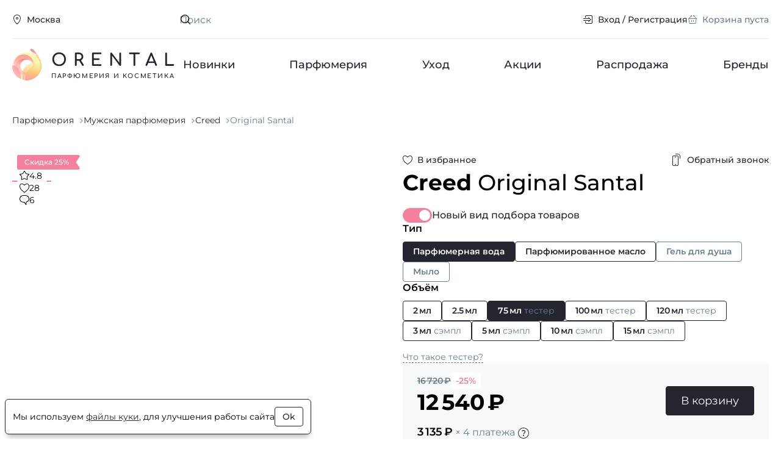

--- FILE ---
content_type: image/svg+xml
request_url: https://www.orental.ru/build/modern/images/icon-star-primary.b37f606f.svg
body_size: 331
content:
<svg width="12" height="12" viewBox="0 0 12 12" fill="none" xmlns="http://www.w3.org/2000/svg">
<g clip-path="url(#clip0_1067_8919)">
<path d="M6.10858 0.572505L7.6175 3.37226C7.77451 3.66358 8.04984 3.87718 8.37856 3.94654L11.3909 4.58219C11.4324 4.59094 11.4718 4.62125 11.4911 4.68348C11.5107 4.74628 11.498 4.80859 11.4577 4.8544L9.37795 7.2204C9.15921 7.46924 9.0584 7.80012 9.09451 8.12688L9.44732 11.3195C9.45539 11.3925 9.42542 11.4453 9.38632 11.475C9.34888 11.5035 9.31167 11.507 9.27231 11.4882L6.478 10.1507C6.17505 10.0057 5.82495 10.0057 5.522 10.1507L2.72769 11.4882C2.68833 11.507 2.65112 11.5035 2.61368 11.475C2.57458 11.4453 2.54461 11.3925 2.55268 11.3195L2.90549 8.12688C2.9416 7.80012 2.84079 7.46924 2.62205 7.2204L0.542254 4.8544C0.50198 4.80859 0.489349 4.74628 0.50886 4.68348C0.528194 4.62125 0.567616 4.59094 0.609081 4.58219L3.62144 3.94654C3.95017 3.87718 4.22549 3.66358 4.3825 3.37226L5.89142 0.572505C5.92167 0.516378 5.96337 0.5 6 0.5C6.03663 0.5 6.07833 0.516378 6.10858 0.572505Z" stroke="#F5809D"/>
</g>
<defs>
<clipPath id="clip0_1067_8919">
<rect width="12" height="12" fill="white"/>
</clipPath>
</defs>
</svg>


--- FILE ---
content_type: image/svg+xml
request_url: https://www.orental.ru/img/logo-glyph-52.svg
body_size: 4502
content:
<svg width="52" height="52" viewBox="0 0 52 52" fill="none" xmlns="http://www.w3.org/2000/svg">
<path d="M47.9915 27.2348C47.9376 25.1024 47.5862 22.9873 46.9472 20.9484C46.4716 19.3962 45.8847 17.879 45.1908 16.4081C44.2415 14.2428 40.5626 6.6525 34.2491 1.29736C34.9612 1.92601 40.7525 7.32771 39.9929 15.407C39.0673 24.1149 30.594 30.6575 26.2031 34.8484C20.4593 40.32 21.6698 50.681 21.741 51.3562C22.6795 51.4462 23.6229 51.4773 24.5654 51.4493C27.7247 51.3694 30.8369 50.6795 33.7243 49.4191C36.6117 48.1587 39.2176 46.3525 41.3932 44.1038C43.5687 41.8551 45.2712 39.2078 46.4034 36.3134C47.5356 33.4189 48.0752 30.334 47.9915 27.2348Z" fill="url(#paint0_linear_159_26358)"/>
<path d="M35.3884 6.55246C36.8271 7.25282 38.1543 8.15479 39.3283 9.23002C38.8257 7.678 38.1153 6.19825 37.2159 4.8295L36.9311 4.41739C36.6938 4.09143 36.4802 3.81203 36.2903 3.50935C35.7211 2.79303 35.1109 2.10895 34.4627 1.46043C31.4247 -1.24042 29.5496 0.3894 29.6446 1.69326C29.7395 3.36266 31.6383 4.73637 35.3884 6.55246Z" fill="url(#paint1_linear_159_26358)"/>
<path d="M34.2486 1.3125L34.1543 1.2666C34.2014 1.2666 34.225 1.3125 34.2486 1.3125Z" fill="url(#paint2_linear_159_26358)"/>
<path d="M14.5494 49.253C12.8879 28.3913 5.00802 28.205 0.0237347 26.9478C0 27.5298 0 28.0886 0 28.6707C0.121174 33.1039 1.52116 37.4125 4.03756 41.0968C6.55396 44.781 10.0836 47.6899 14.2171 49.4859C14.2548 49.5022 14.2962 49.5086 14.3371 49.5045C14.3781 49.5003 14.4173 49.4858 14.4508 49.4623C14.4844 49.4388 14.5111 49.4072 14.5284 49.3705C14.5456 49.3338 14.5529 49.2933 14.5494 49.253Z" fill="url(#paint3_linear_159_26358)"/>
<path d="M47.754 27.4136C47.6665 24.1793 46.8981 20.9978 45.4971 18.0688C44.0961 15.1398 42.0928 12.5267 39.613 10.3936V10.5798C39.7317 16.0747 34.9373 21.3134 31.8755 23.1993C28.8137 25.0852 21.4322 27.8094 18.2993 34.8642C15.9021 40.2426 16.7802 48.6711 16.9938 50.4872C20.6134 51.5502 24.4383 51.7567 28.1549 51.0896C31.8715 50.4226 35.374 48.901 38.3754 46.6496C41.3768 44.3982 43.7915 41.4811 45.4218 38.1375C47.052 34.7938 47.8512 31.1188 47.754 27.4136Z" fill="#FFF682"/>
<path opacity="0.82" d="M47.944 27.2343C47.8502 23.9298 47.0521 20.6813 45.6009 17.6978C44.1497 14.7142 42.0776 12.0619 39.5182 9.91162C42.6037 21.4135 31.4484 29.842 26.1793 34.8479C20.9102 39.8538 21.5035 48.9505 21.6934 50.9832C21.7011 51.0918 21.7486 51.1941 21.8271 51.2711C21.9056 51.3481 22.0099 51.3947 22.1206 51.4023C22.9339 51.4648 23.7502 51.4803 24.5653 51.4488C37.8093 51.1159 48.2762 40.2729 47.944 27.2343Z" fill="url(#paint4_linear_159_26358)"/>
<path d="M8.42591 21.5939C6.25013 24.0138 4.8547 27.0123 4.4161 30.2102C3.9775 33.4081 4.51543 36.6617 5.96185 39.5597C7.40827 42.4577 9.69823 44.8699 12.5421 46.4912C15.3861 48.1124 18.6562 48.87 21.939 48.6682C25.2219 48.4663 28.37 47.314 30.9852 45.357C33.6004 43.4 35.5654 40.7261 36.6315 37.6736C37.6977 34.6211 37.8172 31.327 36.9749 28.2079C36.1326 25.0888 34.3664 22.2847 31.8995 20.1503C28.5886 17.2946 24.2587 15.843 19.8586 16.1136C15.4586 16.3842 11.3473 18.3549 8.42591 21.5939ZM33.6084 33.0958C32.5874 34.9817 31.0193 36.5283 29.1023 37.5399C27.1853 38.5515 25.0055 38.9828 22.8386 38.7791C20.6718 38.5754 18.6152 37.746 16.9288 36.3957C15.2425 35.0454 14.0023 33.2349 13.3649 31.1931C12.7275 29.1513 12.7217 26.97 13.3481 24.9249C13.9746 22.8799 15.2051 21.063 16.8842 19.704C18.5633 18.3451 20.6154 17.5051 22.7812 17.2903C24.9469 17.0754 27.129 17.4955 29.0514 18.4972C30.3297 19.1602 31.462 20.0643 32.3833 21.1576C33.3047 22.2509 33.9969 23.5118 34.4203 24.8682C34.8436 26.2245 34.9899 27.6495 34.8506 29.0614C34.7113 30.4733 34.2891 31.8443 33.6084 33.0958Z" fill="url(#paint5_linear_159_26358)"/>
<path opacity="0.4" d="M8.42591 21.5939C6.25013 24.0138 4.8547 27.0123 4.4161 30.2102C3.9775 33.4081 4.51543 36.6617 5.96185 39.5597C7.40827 42.4577 9.69823 44.8699 12.5421 46.4912C15.3861 48.1124 18.6562 48.87 21.939 48.6682C25.2219 48.4663 28.37 47.314 30.9852 45.357C33.6004 43.4 35.5654 40.7261 36.6315 37.6736C37.6977 34.6211 37.8172 31.327 36.9749 28.2079C36.1326 25.0888 34.3664 22.2847 31.8995 20.1503C28.5886 17.2946 24.2587 15.843 19.8586 16.1136C15.4586 16.3842 11.3473 18.3549 8.42591 21.5939ZM33.6084 33.0958C32.5874 34.9817 31.0193 36.5283 29.1023 37.5399C27.1853 38.5515 25.0055 38.9828 22.8386 38.7791C20.6718 38.5754 18.6152 37.746 16.9288 36.3957C15.2425 35.0454 14.0023 33.2349 13.3649 31.1931C12.7275 29.1513 12.7217 26.97 13.3481 24.9249C13.9746 22.8799 15.2051 21.063 16.8842 19.704C18.5633 18.3451 20.6154 17.5051 22.7812 17.2903C24.9469 17.0754 27.129 17.4955 29.0514 18.4972C30.3297 19.1602 31.462 20.0643 32.3833 21.1576C33.3047 22.2509 33.9969 23.5118 34.4203 24.8682C34.8436 26.2245 34.9899 27.6495 34.8506 29.0614C34.7113 30.4733 34.2891 31.8443 33.6084 33.0958Z" fill="url(#paint6_linear_159_26358)"/>
<path d="M28.0544 12.1408C25.2894 10.3584 22.0476 9.42033 18.7391 9.44531C15.4306 9.47029 12.204 10.4572 9.46722 12.2811C6.73047 14.105 4.60654 16.6841 3.36404 19.6923C2.12153 22.7004 1.81626 26.0024 2.48682 29.1807C3.15738 32.359 4.77366 35.2708 7.13126 37.548C9.48885 39.8252 12.4819 41.3654 15.7318 41.9739C18.9818 42.5823 22.3427 42.2317 25.3895 40.9664C28.4363 39.701 31.0322 37.5778 32.8488 34.8652C35.2797 31.2265 36.14 26.7906 35.2412 22.5305C34.3424 18.2704 31.7579 14.534 28.0544 12.1408ZM17.9197 37.0538C16.1175 35.8926 14.7068 34.2333 13.8659 32.2856C13.0251 30.3379 12.7919 28.1894 13.1958 26.1117C13.5998 24.034 14.6228 22.1205 16.1354 20.6132C17.648 19.1058 19.5823 18.0723 21.6937 17.6435C23.805 17.2146 25.9986 17.4095 27.9971 18.2036C29.9955 18.9978 31.709 20.3554 32.9208 22.1049C34.1326 23.8543 34.7884 25.917 34.8052 28.0321C34.8219 30.1472 34.199 32.2196 33.015 33.9874C31.4247 36.354 28.9428 38.0057 26.1133 38.5805C23.2838 39.1553 20.3373 38.6063 17.9197 37.0538Z" fill="url(#paint7_linear_159_26358)"/>
<path d="M34.3203 8.81047C30.4453 6.79145 26.047 5.94496 21.6816 6.37804C17.3162 6.81112 13.1798 8.50431 9.79532 11.2435C6.41086 13.9827 3.93042 17.6449 2.66764 21.767C1.40486 25.8891 1.41647 30.286 2.70099 34.4016C3.98551 38.5172 6.48525 42.1668 9.88412 44.8887C13.283 47.6107 17.4283 49.2829 21.796 49.6938C26.1636 50.1047 30.5573 49.2359 34.4216 47.1972C38.2859 45.1585 41.4472 42.0415 43.5056 38.2404C44.8725 35.7164 45.7192 32.953 45.9973 30.108C46.2755 27.2629 45.9796 24.392 45.1267 21.6592C44.2737 18.9263 42.8804 16.3851 41.0262 14.1805C39.1721 11.9759 36.8934 10.1511 34.3203 8.81047ZM33.3235 32.9551C32.3355 34.7872 30.8158 36.2907 28.9567 37.2755C27.0975 38.2602 24.9824 38.6818 22.8789 38.4871C20.7754 38.2924 18.7781 37.49 17.1395 36.1815C15.501 34.873 14.2948 33.1172 13.6737 31.1361C13.0526 29.155 13.0444 27.0378 13.6501 25.0521C14.2559 23.0665 15.4484 21.3017 17.0767 19.981C18.7051 18.6603 20.6962 17.8431 22.7981 17.6327C24.9 17.4223 27.0183 17.8282 28.8851 18.799C31.3863 20.0997 33.2588 22.3215 34.091 24.9759C34.9233 27.6303 34.6472 30.5003 33.3235 32.9551Z" fill="url(#paint8_linear_159_26358)"/>
<path opacity="0.54" d="M47.754 27.4136C47.6665 24.1793 46.8981 20.9978 45.4971 18.0688C44.0961 15.1398 42.0928 12.5267 39.613 10.3936V10.5798C39.7317 16.0747 34.9373 21.3134 31.8755 23.1993C28.8137 25.0852 21.4322 27.8094 18.2993 34.8642C15.9021 40.2426 16.7802 48.6711 16.9938 50.4872C20.6134 51.5502 24.4383 51.7567 28.1549 51.0896C31.8715 50.4226 35.374 48.901 38.3754 46.6496C41.3768 44.3982 43.7915 41.4811 45.4218 38.1375C47.052 34.7938 47.8512 31.1188 47.754 27.4136Z" fill="url(#paint9_linear_159_26358)"/>
<path opacity="0.6" d="M14.5494 49.253C12.8879 28.3913 5.00802 28.205 0.0237347 26.9478C0 27.5298 0 28.0886 0 28.6707C0.121174 33.1039 1.52116 37.4125 4.03756 41.0968C6.55396 44.781 10.0836 47.6899 14.2171 49.4859C14.2548 49.5022 14.2962 49.5086 14.3371 49.5045C14.3781 49.5003 14.4173 49.4858 14.4508 49.4623C14.4844 49.4388 14.5111 49.4072 14.5284 49.3705C14.5456 49.3338 14.5529 49.2933 14.5494 49.253Z" fill="url(#paint10_linear_159_26358)"/>
<path opacity="0.38" d="M26.1556 34.8644C24.5179 36.4476 23.4498 38.4034 22.7378 40.4291C25.2229 40.6532 27.72 40.1489 29.9128 38.9801C32.1056 37.8113 33.8956 36.0305 35.0561 33.8632C36.5842 31.0305 36.9493 27.7315 36.0767 24.6431C33.0149 28.9272 28.8376 32.3265 26.1556 34.8644Z" fill="url(#paint11_linear_159_26358)"/>
<path opacity="0.7" d="M24.4942 50.3483C28.9466 50.2325 33.2665 48.8376 36.9185 46.3363C40.5705 43.8351 43.394 40.3376 45.039 36.2772C46.684 32.2169 47.0783 27.7723 46.1728 23.4942C45.2674 19.2162 43.1022 15.2928 39.9455 12.2104C41.1085 22.5482 31.0924 30.1385 26.1556 34.8417C21.385 39.3819 21.4087 47.2749 21.6223 50.2319C22.5752 50.3418 23.5353 50.3807 24.4942 50.3483Z" fill="url(#paint12_linear_159_26358)"/>
<path d="M47.9915 27.2348C47.9376 25.1024 47.5862 22.9873 46.9472 20.9484C46.4716 19.3962 45.8847 17.879 45.1908 16.4081C44.2415 14.2428 40.5626 6.6525 34.2491 1.29736C34.9612 1.92601 40.7525 7.32771 39.9929 15.407C39.0673 24.1149 30.594 30.6575 26.2031 34.8484C20.4593 40.32 21.6698 50.681 21.741 51.3562C22.6795 51.4462 23.6229 51.4773 24.5654 51.4493C27.7247 51.3694 30.8369 50.6795 33.7243 49.4191C36.6117 48.1587 39.2176 46.3525 41.3932 44.1038C43.5687 41.8551 45.2712 39.2078 46.4034 36.3134C47.5356 33.4189 48.0752 30.334 47.9915 27.2348Z" fill="url(#paint13_linear_159_26358)"/>
<path d="M35.3884 6.55246C36.8271 7.25282 38.1543 8.15479 39.3283 9.23002C38.8257 7.678 38.1153 6.19825 37.2159 4.8295L36.9311 4.41739C36.6938 4.09143 36.4802 3.81203 36.2903 3.50935C35.7211 2.79303 35.1109 2.10895 34.4627 1.46043C31.4247 -1.24042 29.5496 0.3894 29.6446 1.69326C29.7395 3.36266 31.6383 4.73637 35.3884 6.55246Z" fill="url(#paint14_linear_159_26358)"/>
<path d="M34.2486 1.3125L34.1543 1.2666C34.2014 1.2666 34.225 1.3125 34.2486 1.3125Z" fill="url(#paint15_linear_159_26358)"/>
<path d="M14.5494 49.253C12.8879 28.3913 5.00802 28.205 0.0237347 26.9478C0 27.5298 0 28.0886 0 28.6707C0.121174 33.1039 1.52116 37.4125 4.03756 41.0968C6.55396 44.781 10.0836 47.6899 14.2171 49.4859C14.2548 49.5022 14.2962 49.5086 14.3371 49.5045C14.3781 49.5003 14.4173 49.4858 14.4508 49.4623C14.4844 49.4388 14.5111 49.4072 14.5284 49.3705C14.5456 49.3338 14.5529 49.2933 14.5494 49.253Z" fill="url(#paint16_linear_159_26358)"/>
<path d="M47.754 27.4136C47.6665 24.1793 46.8981 20.9978 45.4971 18.0688C44.0961 15.1398 42.0928 12.5267 39.613 10.3936V10.5798C39.7317 16.0747 34.9373 21.3134 31.8755 23.1993C28.8137 25.0852 21.4322 27.8094 18.2993 34.8642C15.9021 40.2426 16.7802 48.6711 16.9938 50.4872C20.6134 51.5502 24.4383 51.7567 28.1549 51.0896C31.8715 50.4226 35.374 48.901 38.3754 46.6496C41.3768 44.3982 43.7915 41.4811 45.4218 38.1375C47.052 34.7938 47.8512 31.1188 47.754 27.4136Z" fill="#FFF682"/>
<path opacity="0.82" d="M47.944 27.2343C47.8502 23.9298 47.0521 20.6813 45.6009 17.6978C44.1497 14.7142 42.0776 12.0619 39.5182 9.91162C42.6037 21.4135 31.4484 29.842 26.1793 34.8479C20.9102 39.8538 21.5035 48.9505 21.6934 50.9832C21.7011 51.0918 21.7486 51.1941 21.8271 51.2711C21.9056 51.3481 22.0099 51.3947 22.1206 51.4023C22.9339 51.4648 23.7502 51.4803 24.5653 51.4488C37.8093 51.1159 48.2762 40.2729 47.944 27.2343Z" fill="url(#paint17_linear_159_26358)"/>
<path d="M34.3203 8.81047C30.4453 6.79145 26.047 5.94496 21.6816 6.37804C17.3162 6.81112 13.1798 8.50431 9.79532 11.2435C6.41086 13.9827 3.93042 17.6449 2.66764 21.767C1.40486 25.8891 1.41647 30.286 2.70099 34.4016C3.98551 38.5172 6.48525 42.1668 9.88412 44.8887C13.283 47.6107 17.4283 49.2829 21.796 49.6938C26.1636 50.1047 30.5573 49.2359 34.4216 47.1972C38.2859 45.1585 41.4472 42.0415 43.5056 38.2404C44.8725 35.7164 45.7192 32.953 45.9973 30.108C46.2755 27.2629 45.9796 24.392 45.1267 21.6592C44.2737 18.9263 42.8804 16.3851 41.0262 14.1805C39.1721 11.9759 36.8934 10.1511 34.3203 8.81047ZM33.3235 32.9551C32.3355 34.7872 30.8158 36.2907 28.9567 37.2755C27.0975 38.2602 24.9824 38.6818 22.8789 38.4871C20.7754 38.2924 18.7781 37.49 17.1395 36.1815C15.501 34.873 14.2948 33.1172 13.6737 31.1361C13.0526 29.155 13.0444 27.0378 13.6501 25.0521C14.2559 23.0665 15.4484 21.3017 17.0767 19.981C18.7051 18.6603 20.6962 17.8431 22.7981 17.6327C24.9 17.4223 27.0183 17.8282 28.8851 18.799C31.3863 20.0997 33.2588 22.3215 34.091 24.9759C34.9233 27.6303 34.6472 30.5003 33.3235 32.9551Z" fill="url(#paint18_linear_159_26358)"/>
<path opacity="0.58" d="M8.40237 21.78C6.24269 24.1839 4.85819 27.162 4.42395 30.3378C3.9897 33.5136 4.52523 36.7444 5.96279 39.6216C7.40036 42.4988 9.6754 44.8932 12.5002 46.502C15.325 48.1108 18.5727 48.8617 21.8326 48.6598C25.0924 48.4579 28.218 47.3122 30.8142 45.3677C33.4103 43.4231 35.3603 40.7671 36.4175 37.7353C37.4748 34.7036 37.5918 31.4324 36.7539 28.3354C35.9159 25.2385 34.1606 22.4548 31.7098 20.3365C24.8505 14.4458 14.4072 15.0745 8.40237 21.78ZM33.3238 32.9559C32.3359 34.7881 30.8162 36.2916 28.957 37.2763C27.0979 38.261 24.9828 38.6826 22.8793 38.4879C20.7758 38.2932 18.7784 37.4908 17.1399 36.1823C15.5013 34.8738 14.2952 33.118 13.674 31.1369C13.0529 29.1559 13.0447 27.0386 13.6505 25.0529C14.2562 23.0673 15.4487 21.3025 17.0771 19.9818C18.7054 18.6612 20.6965 17.8439 22.7984 17.6335C24.9004 17.4231 27.0187 17.829 28.8854 18.7998C31.3867 20.1006 33.2591 22.3223 34.0914 24.9767C34.9236 27.6311 34.6475 30.5011 33.3238 32.9559Z" fill="url(#paint19_linear_159_26358)"/>
<path opacity="0.58" d="M28.0545 12.1405C25.2937 10.3571 22.0558 9.41689 18.7503 9.43885C15.4448 9.46081 12.2201 10.4439 9.48426 12.2639C6.74838 14.0838 4.62414 16.6588 3.38023 19.6631C2.13632 22.6675 1.82862 25.9663 2.49605 29.1422C3.16347 32.3181 4.77604 35.2285 7.12979 37.5053C9.48354 39.7821 12.4727 41.323 15.7193 41.9331C18.9659 42.5432 22.3239 42.1951 25.3688 40.9328C28.4136 39.6705 31.0085 37.5507 32.8251 34.8416C34.0336 33.0445 34.8689 31.0311 35.2832 28.9169C35.6975 26.8026 35.6827 24.629 35.2395 22.5204C34.7964 20.4118 33.9337 18.4096 32.7008 16.6285C31.4679 14.8474 29.889 13.3223 28.0545 12.1405ZM18.0147 36.8905C16.2402 35.7485 14.8508 34.1159 14.0221 32.1993C13.1935 30.2826 12.9628 28.1679 13.3593 26.1226C13.7558 24.0774 14.7617 22.1934 16.2497 20.7089C17.7377 19.2244 19.6411 18.2061 21.719 17.7828C23.797 17.3595 25.9563 17.5502 27.9238 18.3307C29.8913 19.1112 31.5786 20.4466 32.7725 22.1678C33.9664 23.8891 34.6131 25.919 34.6309 28.0009C34.6488 30.0827 34.0369 32.123 32.8726 33.8637C31.309 36.1949 28.8667 37.8226 26.0815 38.39C23.2962 38.9575 20.3953 38.4182 18.0147 36.8905Z" fill="url(#paint20_linear_159_26358)"/>
<path opacity="0.54" d="M18.893 37.2637C20.9697 38.3385 23.3494 38.7129 25.6646 38.3291C27.9798 37.9452 30.1018 36.8244 31.7031 35.1397C33.3044 33.455 34.2958 31.3001 34.5243 29.0076C34.7529 26.7152 34.2058 24.4127 32.9676 22.4556C32.6385 22.7215 32.2894 22.9628 31.9233 23.1773C28.8853 25.0633 21.4801 27.7874 18.3471 34.8422C18.1063 35.388 17.9002 35.9478 17.73 36.5186C18.0777 36.8224 18.4697 37.0735 18.893 37.2637Z" fill="white"/>
<path opacity="0.54" d="M47.754 27.4136C47.6665 24.1793 46.8981 20.9978 45.4971 18.0688C44.0961 15.1398 42.0928 12.5267 39.613 10.3936V10.5798C39.7317 16.0747 34.9373 21.3134 31.8755 23.1993C28.8137 25.0852 21.4322 27.8094 18.2993 34.8642C15.9021 40.2426 16.7802 48.6711 16.9938 50.4872C20.6134 51.5502 24.4383 51.7567 28.1549 51.0896C31.8715 50.4226 35.374 48.901 38.3754 46.6496C41.3768 44.3982 43.7915 41.4811 45.4218 38.1375C47.052 34.7938 47.8512 31.1188 47.754 27.4136Z" fill="url(#paint21_linear_159_26358)"/>
<path opacity="0.6" d="M14.5494 49.253C12.8879 28.3913 5.00802 28.205 0.0237347 26.9478C0 27.5298 0 28.0886 0 28.6707C0.121174 33.1039 1.52116 37.4125 4.03756 41.0968C6.55396 44.781 10.0836 47.6899 14.2171 49.4859C14.2548 49.5022 14.2962 49.5086 14.3371 49.5045C14.3781 49.5003 14.4173 49.4858 14.4508 49.4623C14.4844 49.4388 14.5111 49.4072 14.5284 49.3705C14.5456 49.3338 14.5529 49.2933 14.5494 49.253Z" fill="url(#paint22_linear_159_26358)"/>
<path opacity="0.38" d="M26.1556 34.8644C24.5179 36.4476 23.4498 38.4034 22.7378 40.4291C25.2229 40.6532 27.72 40.1489 29.9128 38.9801C32.1056 37.8113 33.8956 36.0305 35.0561 33.8632C36.5842 31.0305 36.9493 27.7315 36.0767 24.6431C33.0149 28.9272 28.8376 32.3265 26.1556 34.8644Z" fill="#FFDF9A"/>
<path opacity="0.7" d="M24.4942 50.3483C28.9466 50.2325 33.2665 48.8376 36.9185 46.3363C40.5705 43.8351 43.394 40.3376 45.039 36.2772C46.684 32.2169 47.0783 27.7723 46.1728 23.4942C45.2674 19.2162 43.1022 15.2928 39.9455 12.2104C41.1085 22.5482 31.0924 30.1385 26.1556 34.8417C21.385 39.3819 21.4087 47.2749 21.6223 50.2319C22.5752 50.3418 23.5353 50.3807 24.4942 50.3483Z" fill="url(#paint23_linear_159_26358)"/>
<defs>
<linearGradient id="paint0_linear_159_26358" x1="21.6356" y1="26.3083" x2="48.0835" y2="26.3083" gradientUnits="userSpaceOnUse">
<stop stop-color="#FF8AB3"/>
<stop offset="0.4" stop-color="#F7BE6E"/>
<stop offset="1" stop-color="#FFF5B0"/>
</linearGradient>
<linearGradient id="paint1_linear_159_26358" x1="52.8172" y1="18.5809" x2="33.9061" y2="2.89501" gradientUnits="userSpaceOnUse">
<stop stop-color="#F7BE6E"/>
<stop offset="1" stop-color="#FFF5B0"/>
</linearGradient>
<linearGradient id="paint2_linear_159_26358" x1="34.2377" y1="1.19255" x2="34.3106" y2="1.19255" gradientUnits="userSpaceOnUse">
<stop stop-color="#FFF5B0"/>
<stop offset="1" stop-color="#F7BE6E"/>
</linearGradient>
<linearGradient id="paint3_linear_159_26358" x1="641.229" y1="-2585.94" x2="1391.87" y2="-2585.94" gradientUnits="userSpaceOnUse">
<stop stop-color="#FFF5B0"/>
<stop offset="1" stop-color="#F7BE6E"/>
</linearGradient>
<linearGradient id="paint4_linear_159_26358" x1="4435.21" y1="-409.358" x2="4435.21" y2="-9588.01" gradientUnits="userSpaceOnUse">
<stop stop-color="#F7BE6E"/>
<stop offset="1" stop-color="#FFF5B0"/>
</linearGradient>
<linearGradient id="paint5_linear_159_26358" x1="23.1383" y1="34.3259" x2="10.2926" y2="23.9799" gradientUnits="userSpaceOnUse">
<stop stop-color="white"/>
<stop offset="1" stop-color="#DEA8DE"/>
</linearGradient>
<linearGradient id="paint6_linear_159_26358" x1="23.1383" y1="34.3259" x2="10.2926" y2="23.9799" gradientUnits="userSpaceOnUse">
<stop stop-color="white"/>
<stop offset="1" stop-color="#DEA8DE"/>
</linearGradient>
<linearGradient id="paint7_linear_159_26358" x1="-65653.5" y1="-19485.1" x2="-64503.1" y2="-21500.2" gradientUnits="userSpaceOnUse">
<stop stop-color="white"/>
<stop offset="1" stop-color="#DEA8DE"/>
</linearGradient>
<linearGradient id="paint8_linear_159_26358" x1="5717.87" y1="-10838.1" x2="5717.87" y2="-2864.68" gradientUnits="userSpaceOnUse">
<stop stop-color="#FF8AB3"/>
<stop offset="0.4" stop-color="#F7BE6E"/>
<stop offset="1" stop-color="#FFF5B0"/>
</linearGradient>
<linearGradient id="paint9_linear_159_26358" x1="25.7195" y1="52.4106" x2="39.4658" y2="15.9376" gradientUnits="userSpaceOnUse">
<stop stop-color="#FF8AB3"/>
<stop offset="0.4" stop-color="#F7BE6E"/>
<stop offset="0.84" stop-color="#FFF5B0" stop-opacity="0.6"/>
</linearGradient>
<linearGradient id="paint10_linear_159_26358" x1="641.229" y1="-2585.94" x2="1391.87" y2="-2585.94" gradientUnits="userSpaceOnUse">
<stop stop-color="#FFF5B0"/>
<stop offset="1" stop-color="#F7BE6E"/>
</linearGradient>
<linearGradient id="paint11_linear_159_26358" x1="2464.62" y1="-3455.91" x2="2464.62" y2="-2202.95" gradientUnits="userSpaceOnUse">
<stop stop-color="white"/>
<stop offset="1" stop-color="#DEA8DE"/>
</linearGradient>
<linearGradient id="paint12_linear_159_26358" x1="32.295" y1="53.7164" x2="36.2843" y2="18.6495" gradientUnits="userSpaceOnUse">
<stop stop-color="#FF8AB3"/>
<stop offset="0.4" stop-color="#F7BE6E"/>
<stop offset="1" stop-color="#FFF5B0" stop-opacity="0"/>
</linearGradient>
<linearGradient id="paint13_linear_159_26358" x1="21.6356" y1="26.3083" x2="48.0835" y2="26.3083" gradientUnits="userSpaceOnUse">
<stop stop-color="#FF8AB3"/>
<stop offset="0.4" stop-color="#F7BE6E"/>
<stop offset="1" stop-color="#FFF5B0"/>
</linearGradient>
<linearGradient id="paint14_linear_159_26358" x1="52.8172" y1="18.5809" x2="33.9061" y2="2.89501" gradientUnits="userSpaceOnUse">
<stop stop-color="#FF8AB3"/>
<stop offset="1" stop-color="#FF8AB3"/>
</linearGradient>
<linearGradient id="paint15_linear_159_26358" x1="34.2377" y1="1.19255" x2="34.3106" y2="1.19255" gradientUnits="userSpaceOnUse">
<stop stop-color="#FFF5B0"/>
<stop offset="1" stop-color="#F7BE6E"/>
</linearGradient>
<linearGradient id="paint16_linear_159_26358" x1="641.229" y1="-2585.94" x2="1391.87" y2="-2585.94" gradientUnits="userSpaceOnUse">
<stop stop-color="#FFF5B0"/>
<stop offset="1" stop-color="#F7BE6E"/>
</linearGradient>
<linearGradient id="paint17_linear_159_26358" x1="4435.21" y1="-409.358" x2="4435.21" y2="-9588.01" gradientUnits="userSpaceOnUse">
<stop stop-color="#F7BE6E"/>
<stop offset="1" stop-color="#FFF5B0"/>
</linearGradient>
<linearGradient id="paint18_linear_159_26358" x1="5717.87" y1="-10838.1" x2="5717.87" y2="-2864.68" gradientUnits="userSpaceOnUse">
<stop stop-color="#FF8AB3"/>
<stop offset="0.4" stop-color="#F7BE6E"/>
<stop offset="1" stop-color="#FFF5B0"/>
</linearGradient>
<linearGradient id="paint19_linear_159_26358" x1="20.9509" y1="33.8873" x2="19.116" y2="16.7968" gradientUnits="userSpaceOnUse">
<stop stop-color="#FF947C" stop-opacity="0"/>
<stop offset="0.25" stop-color="#FF917A" stop-opacity="0.27"/>
<stop offset="0.46" stop-color="#FF8775" stop-opacity="0.48"/>
<stop offset="0.64" stop-color="#FF766B" stop-opacity="0.67"/>
<stop offset="0.81" stop-color="#FF5F5E" stop-opacity="0.85"/>
<stop offset="0.96" stop-color="#FF444F"/>
</linearGradient>
<linearGradient id="paint20_linear_159_26358" x1="18.6223" y1="27.7356" x2="21.0428" y2="9.8578" gradientUnits="userSpaceOnUse">
<stop stop-color="#FFAFC3"/>
<stop offset="1" stop-color="#FF537E"/>
</linearGradient>
<linearGradient id="paint21_linear_159_26358" x1="25.7195" y1="52.4106" x2="39.4658" y2="15.9376" gradientUnits="userSpaceOnUse">
<stop stop-color="#FF8AB3"/>
<stop offset="0.4" stop-color="#F7BE6E"/>
<stop offset="0.84" stop-color="#FFF5B0" stop-opacity="0.6"/>
</linearGradient>
<linearGradient id="paint22_linear_159_26358" x1="641.229" y1="-2585.94" x2="1391.87" y2="-2585.94" gradientUnits="userSpaceOnUse">
<stop stop-color="#FF8AB3"/>
<stop offset="1" stop-color="#F7BE6E"/>
</linearGradient>
<linearGradient id="paint23_linear_159_26358" x1="32.295" y1="53.7164" x2="36.2843" y2="18.6495" gradientUnits="userSpaceOnUse">
<stop stop-color="#FF8AB3"/>
<stop offset="0.4" stop-color="#F7BE6E"/>
<stop offset="1" stop-color="#FFF5B0" stop-opacity="0"/>
</linearGradient>
</defs>
</svg>
